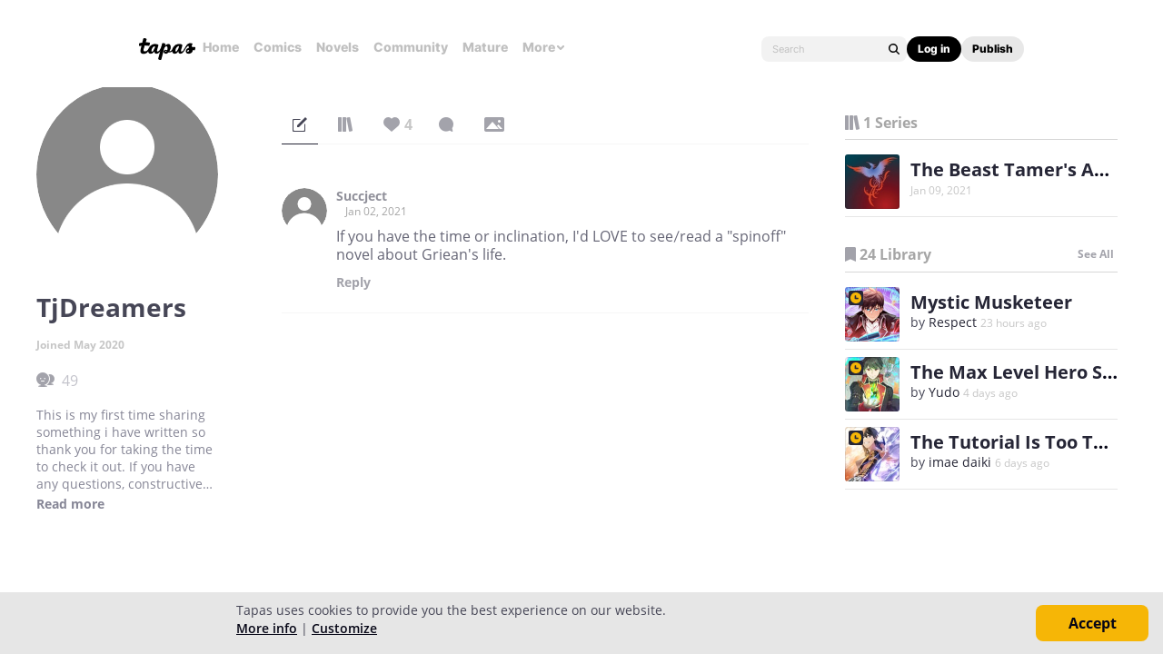

--- FILE ---
content_type: text/html; charset=utf-8
request_url: https://id.abr.ge/api/v2/third-party-cookie/identifier.html?requestID=686822435
body_size: 443
content:
<!DOCTYPE html>
<html>
<head><meta charset="utf-8"></head>
<body>

<pre>
    requestID: 686822435
    Reply: map[uuid:4d448fe4-6f50-43d1-97a3-999eb03feb2d]
</pre>
<script>
    var message = {
        requestID: '686822435',
        
        reply: (document.cookie.indexOf('ab180ClientId=') !== -1) ? {"uuid":"4d448fe4-6f50-43d1-97a3-999eb03feb2d"} : { error: 'Third party cookie is not supported' }
        
    }

    window.parent.postMessage(
        
        JSON.stringify(message)
        
    , '*');
</script>
</body>
</html>


--- FILE ---
content_type: text/javascript; charset=utf-8
request_url: https://app.link/_r?sdk=web2.86.5&branch_key=key_live_ldk4mdNH1zcoGVBwIjDYMjidFCj4FWGU&callback=branch_callback__0
body_size: 68
content:
/**/ typeof branch_callback__0 === 'function' && branch_callback__0("1544357375624486862");